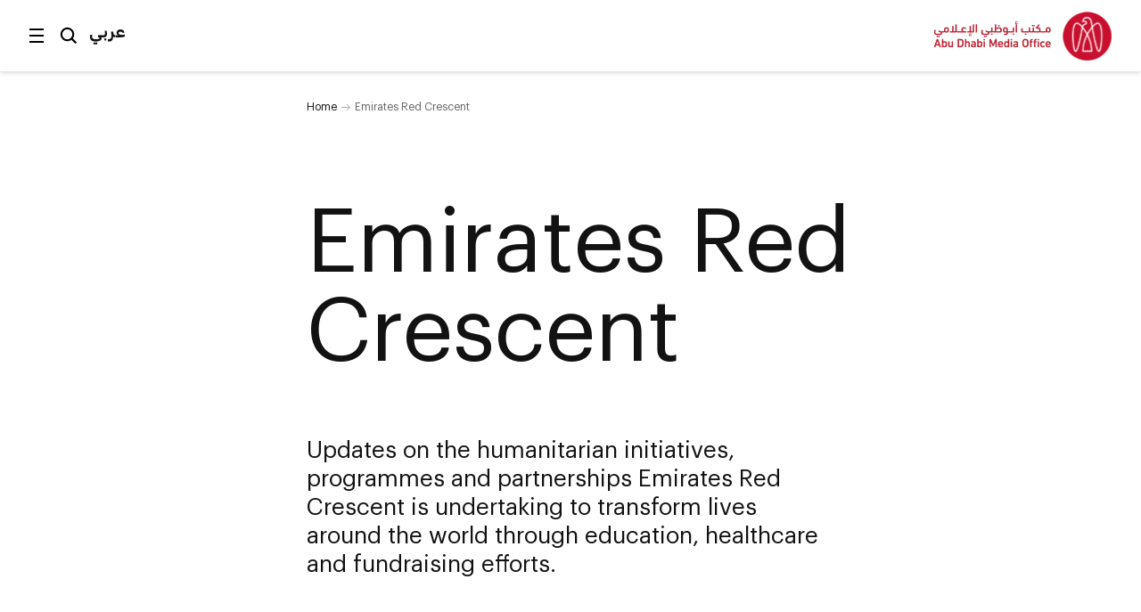

--- FILE ---
content_type: text/html;charset=utf-8
request_url: https://www.mediaoffice.abudhabi/en/topic/emirates-red-crescent/
body_size: 11953
content:



<!doctype html>
<html lang="en" class="no-js">
<head>
	<meta charset="utf-8">
	<meta http-equiv="X-UA-Compatible" content="IE=edge">
	<meta name="viewport" content="width=device-width, initial-scale=1.0, shrink-to-fit=no, viewport-fit=cover">
	
	

<link rel="alternate" type="application/rss+xml" title="Emirates Red Crescent RSS Feed" href="/en/im:f186d0fb-45ad-42ae-935f-c1737fb868ea/rss/" />
	
	<link rel="alternate" hreflang="ar" href="https://www.mediaoffice.abudhabi/ar/topic/emirates-red-crescent/" />
	<link rel="alternate" hreflang="en" href="https://www.mediaoffice.abudhabi/en/topic/emirates-red-crescent/" />
	<link rel="canonical" href="https://www.mediaoffice.abudhabi/en/topic/emirates-red-crescent/"/>
	<script>
		document.documentElement.classList.remove('no-js')
	</script>

	
	
		<!-- Google Tag Manager -->
		<script>
			dataLayer = [];
			
			dataLayer.push({ "pageId": "im:f186d0fb-45ad-42ae-935f-c1737fb868ea" });
			
		</script>
	
		<script>
			(function(w,d,s,l,i){w[l]=w[l]||[];w[l].push({'gtm.start':
			new Date().getTime(),event:'gtm.js'});var f=d.getElementsByTagName(s)[0],
			j=d.createElement(s),dl=l!='dataLayer'?'&l='+l:'';j.async=true;j.src=
			'https://www.googletagmanager.com/gtm.js?id='+i+dl;f.parentNode.insertBefore(j,f);
			})(window,document,'script','dataLayer','GTM-53K6J4Z');
		</script>
	
		<!-- End Google Tag Manager -->
	
	<title>Emirates Red Crescent</title>
	<meta name="description" content="Updates on the humanitarian initiatives, programmes and partnerships Emirates Red Crescent is undertaking to transform lives around the world through education, healthcare and fundraising efforts." />
	<link rel="shortcut icon" href="/static/img/favicon/favicon.baf5ddb1.ico">
	<link rel="apple-touch-icon-precomposed" href="/static/img/favicon/apple-touch-icon.3d7a75ad.png">
	<link rel="mask-icon" href="/static/img/favicon/safari-pinned-tab.7528bcc6.svg" color="#EF3F43">
	<meta name="application-name" content="Abu Dhabi Media Office">
	
	<meta property="og:type" content="website"/>
	<meta property="og:url" content="https://www.mediaoffice.abudhabi/en/topic/emirates-red-crescent/" />
	<meta property="og:title" content="Emirates Red Crescent" />
	<meta property="og:image" content="https://www.mediaoffice.abudhabi/assets/resized/img/Abu-Dhabi-Media-Office-0-0-0-0.webp?k=7bd1853e3f" />
	<meta property="og:description" content="Updates on the humanitarian initiatives, programmes and partnerships Emirates Red Crescent is undertaking to transform lives around the world through education, healthcare and fundraising efforts." />
	
	<meta name="twitter:card" content="summary" />
	<meta name="twitter:url" content="https://www.mediaoffice.abudhabi/en/topic/emirates-red-crescent/" />
	<meta name="twitter:title" content="Emirates Red Crescent" />
	<meta name="twitter:site" content="@admediaoffice"/>
	<meta name="twitter:image" content="https://www.mediaoffice.abudhabi/assets/resized/img/Abu-Dhabi-Media-Office-0-0-0-0.webp?k=7bd1853e3f" />
	<meta name="twitter:description" content="Updates on the humanitarian initiatives, programmes and partnerships Emirates Red Crescent is…" />	
	
	<link href="/static/css/main.min.2414889a.css" rel="stylesheet" media="all"/>
	<script src="/static/js/head.min.996e9416.js"></script>

	
</head>
<body class="article-screen ltr">


	<!-- Google Tag Manager (noscript) -->
	
	<noscript><iframe src="https://www.googletagmanager.com/ns.html?id=GTM-53K6J4Z"
	height="0" width="0" style="display:none;visibility:hidden"></iframe></noscript>
	
	<!-- End Google Tag Manager (noscript) -->


<input type="checkbox" id="main-nav-menustate" class="menustate js-menustate" hidden="">
<input type="checkbox" id="main-nav-searchstate" class="menustate js-searchstate" hidden="">

<header class="site-header">
	<nav class="width-limit">
		<div class="controls">
			<label class="menuburger js-menuburger" for="main-nav-menustate" aria-hidden="true">
				<span class="ingredient -bun -top">
					<span class="bar"></span>
				</span>
				<span class="ingredient -patty">
					<span class="bar"></span>
				</span>
				<span class="ingredient -bun -bottom">
					<span class="bar"></span>
				</span>
			</label>

			<label for="main-nav-searchstate" class="search">
				Search
				<svg class="icon" xmlns="http://www.w3.org/2000/svg" width="24" height="24" viewBox="0 0 24 24">
					<path fill="#000000" d="M5.43786982,15.0108143 C2.79385379,12.3701204 2.79385379,8.07241582 5.43786982,5.4317219 C6.76025959,4.11099367 8.4972323,3.45139211 10.234205,3.45139211 C11.9704142,3.45139211 13.7073869,4.11099367 15.0297767,5.4317219 C17.6730292,8.07241582 17.6730292,12.3693578 15.0297767,15.0108143 C12.3849971,17.6537958 8.08264936,17.6530333 5.43786982,15.0108143 L5.43786982,15.0108143 Z M23,21.0654229 L17.6524146,15.7001551 C20.3262073,12.0910288 20.0376026,6.96520023 16.7652224,3.69769419 C13.1637717,0.100006097 7.30234778,0.101531188 3.70166062,3.69769419 C0.0994464592,7.29538229 0.0994464592,13.148679 3.70166062,16.7456045 C5.5020042,18.5444486 7.8681046,19.4434893 10.2334415,19.4434893 C12.1597633,19.4434893 14.0799771,18.8372659 15.7008971,17.6446453 L21.038557,23 L23,21.0654229 Z"></path>
				</svg>
			</label>

			
					<a class="language js-language-toggle" data-no-swup data-language="ar" data-context-path="">عربي</a>
					<noscript><a class="language -nojs" href="/ar/topic/emirates-red-crescent/">عربي</a></noscript>
				

			<div id="headersharing" class="sharing js-header-share-links">
				
					
				
			</div>
		</div>

		<div class="articletitle" id="articletitle" aria-live="polite">
        	    
        </div>

	</nav>
</header>

<div class="brand-header">
	<div class="site-logo">
		<a href="/en/" class="logo">
			<img src="/static/img/adgmo-logotype.9bc57164.png" alt="Abu Dhabi Media Office" class="logotype" />
			<img src="/static/img/adgmo-logo.192dc46e.png" alt="Abu Dhabi Media Office Icon" class="icon" />
		</a>
	</div>
</div>

<div class="plain-nav -pageboundaries">
    <div class="brand-header">
        <div class="site-logo">
            <a href="/en/" class="logo">
                <img src="/static/img/adgmo-logotype.9bc57164.png" alt="Abu Dhabi Media Office" class="logotype" />
                <img src="/static/img/adgmo-logo.192dc46e.png" alt="Abu Dhabi Media Office Icon" class="icon" />
            </a>
        </div>
    </div>
</div>

<div class="site-nav nav-panel -pageboundaries">
	<ul class="items">
		
			
			
			
			<li>
				
						<a href="/en/">Home</a>
					
			</li>
		
			
			
			
			<li>
				
						<a href="/en/latest-news/">Latest News</a>
					
			</li>
		
			
			
			
			<li>
				
						<a href="/en/abudhabiinaweek/">Abu Dhabi in a Week</a>
					
			</li>
		
			
			
			
			<li>
				
						<a href="/en/this-is-abu-dhabi/">This is Abu Dhabi</a>
					
			</li>
		
			
			
			
			<li>
				
						<a href="/en/channel/year-of-family/">Year of Family</a>
					
			</li>
		
			
			
			
			<li>
				
						
						
							<h3 class="section -unlinked js-nav-section-toggle">
								<span class="label">Sections</span><span class="toggle"><svg xmlns="http://www.w3.org/2000/svg" width="14" height="10" viewBox="0 0 14 10"><polyline fill="none" stroke="currentColor" stroke-linecap="square" stroke-width="1.5" points="2 2.5 7 7.5 12 2.5"/></svg></span>
							</h3>
							<div class="subnav">
								<ul class="subitems">
									
										<li><a href="/en/arts-culture/">Arts &amp; Culture</a></li>
									
										<li><a href="/en/community/">Community</a></li>
									
										<li><a href="/en/crown-prince-news/">Crown Prince</a></li>
									
										<li><a href="/en/economy/">Economy</a></li>
									
										<li><a href="/en/education/">Education</a></li>
									
										<li><a href="/en/energy/">Energy</a></li>
									
										<li><a href="/en/environment/">Environment</a></li>
									
										<li><a href="/en/government-affairs/">Government Affairs</a></li>
									
										<li><a href="/en/health/">Health</a></li>
									
										<li><a href="/en/infrastructure/">Infrastructure</a></li>
									
										<li><a href="/en/security/">Security</a></li>
									
										<li><a href="/en/sport/">Sport</a></li>
									
										<li><a href="/en/technology/">Technology</a></li>
									
										<li><a href="/en/tourism/">Tourism</a></li>
									
										<li><a href="/en/transport/">Transport</a></li>
									
								</ul>
							</div>
						
					
			</li>
		
			
			
			
			<li>
				
						<a href="/en/channels/">Channels</a>
					
			</li>
		
			
			
			
			<li>
				
						<a href="/en/channel/admo-initiatives/">Initiatives</a>
					
			</li>
		
			
			
			
			<li>
				
						<a href="/en/abu-dhabi-media-office/">About ADMO</a>
					
			</li>
		
			
			
			
			<li>
				
						<a href="/en/contact-us/">Contact Us</a>
					
			</li>
		
	</ul>
	
	<div class="links">
		<p>Follow us</p>
		


<ul class="external-links -small -dark">
	<li class="link -x"><a class="target" data-no-swup href="https://twitter.com/admediaoffice">Twitter</a></li>
	<li class="link -f"><a class="target" data-no-swup href="https://www.facebook.com/ADmediaoffice/">Facebook</a></li>
	<li class="link -l"><a class="target" data-no-swup href="https://www.linkedin.com/company/admediaoffice">LinkedIn</a></li>
	<li class="link -i"><a class="target" data-no-swup href="https://www.instagram.com/admediaoffice/">Instagram</a></li>
	<li class="link -th"><a class="target" data-no-swup href="https://www.threads.net/@admediaoffice">Instagram</a></li>
</ul>
	</div>

	<div class="disclaimer"><p>Abu Dhabi Media Office - Copyright 2026</p></div>
</div>

<div class="search-panel nav-panel">
	
	<form method="get" action="/en/search/" class="search-form">
		<label for="search-text" class="_sr-only">Search</label>
		
		<input type="text" name="q" id="search-text" class="field" placeholder="Search our site" value="" />
		<input type="submit" class="button" value="Go" class="input-button" />
	</form>

	<div class="results">
		
			<p>Popular search terms</p>
			<div class="line-spacer -inside">
				<div class="wrap">
					<div class="border -thin"></div>
				</div>
			</div>
			<ul>
				
					<li><a href="/en/search/?q=Abu%20Dhabi">Abu Dhabi</a></li>
				
					<li><a href="/en/search/?q=Mohamed%20bin%20Zayed">Mohamed bin Zayed</a></li>
				
					<li><a href="/en/search/?q=Khaled%20bin%20Mohamed%20bin%20Zayed">Khaled bin Mohamed bin Zayed</a></li>
				
			</ul>
		
	</div>

	<div class="links">
		<p>Follow us</p>
		


<ul class="external-links -small -dark">
	<li class="link -x"><a class="target" data-no-swup href="https://twitter.com/admediaoffice">Twitter</a></li>
	<li class="link -f"><a class="target" data-no-swup href="https://www.facebook.com/ADmediaoffice/">Facebook</a></li>
	<li class="link -l"><a class="target" data-no-swup href="https://www.linkedin.com/company/admediaoffice">LinkedIn</a></li>
	<li class="link -i"><a class="target" data-no-swup href="https://www.instagram.com/admediaoffice/">Instagram</a></li>
	<li class="link -th"><a class="target" data-no-swup href="https://www.threads.net/@admediaoffice">Instagram</a></li>
</ul>
	</div>

	<div class="disclaimer"><p>Abu Dhabi Media Office - Copyright 2026</p></div>
</div>


		
	

<main class="site-body transition-fade" id="body" aria-live="polite" data-id="im:f186d0fb-45ad-42ae-935f-c1737fb868ea">
    

<div class="width-limit -site -pageboundaries ">
	<div class="breadcrumb-list -tightenbottom -inset">
		<ul class="breadcrumbs">
			<li class="crumb"><a href="/en/">Home</a></li>
			
			<li class="crumb">Emirates Red Crescent</li>
		</ul>
	</div>
</div>

<script type="application/ld+json">
	{ "@context": "https://schema.org", "@type": "BreadcrumbList", "itemListElement": [ { "@type": "ListItem", "position": 1, "name": "Emirates Red Crescent", "item": "https://www.mediaoffice.abudhabi/en/" }, { "@type": "ListItem", "position": 2, "name": "Emirates Red Crescent" } ] }
</script>


    <div class="width-limit -site -pageboundaries">
        <div class="page-header">
            <h1 class="title">Emirates Red Crescent</h1>
            
                <div class="introduction">
                    <h2>Updates on the humanitarian initiatives, programmes and partnerships Emirates Red Crescent is undertaking to transform lives around the world through education, healthcare and fundraising efforts.</h2>
                </div>
            
        </div>
        
        

        
        
        <div class="tile-grid -lazy js-tile-grid" data-infinite-scroll data-url="/en/topic/emirates-red-crescent/" data-increment="24" data-next-start="24">
            
                







<div class="griditem type2" data-title-length="63">
	<div class="aspect"></div>
	<div class="container">
    
		<div class="promo-tile js-tile -lightoverlay " data-type="2">
			
				
				<div class="media-element -image">
					<div class="image">
						<div class="aspect">
							<img data-src="/assets/resized/sm/upload/79/8z/v3/4f/web-0-640-0-360-crop-aspect-NORTH.webp?k=e552931711" data-srcset="/assets/resized/sm/upload/79/8z/v3/4f/web-0-640-0-360-crop-aspect-NORTH.webp?k=e552931711 640w, /assets/resized/sm/upload/79/8z/v3/4f/web-0-1200-0-675-crop-aspect-NORTH.webp?k=c4e551f337 1200w" width="640" height="360" alt="" class="-lazy lazyload" />
							<noscript>
								<img src="/assets/resized/sm/upload/79/8z/v3/4f/web-0-640-0-360-crop-aspect-NORTH.webp?k=e552931711" srcset="/assets/resized/sm/upload/79/8z/v3/4f/web-0-640-0-360-crop-aspect-NORTH.webp?k=e552931711 640w, /assets/resized/sm/upload/79/8z/v3/4f/web-0-1200-0-675-crop-aspect-NORTH.webp?k=c4e551f337 1200w" width="640" height="360" alt="" />
							</noscript>
						</div>
					</div>
					
				</div>
				<div class="overlay "></div>
			
			<a href="/en/tourism/hamdan-bin-zayed-visits-liwa-international-festival-liwa-2026/" class="tile-content js-tile-content">
				<div class="content">
					<p class="metadata">Tourism</p>
					<div class="body js-tile-body">
						
						<h3 class="title -long" data-category="Tourism">Hamdan bin Zayed visits Liwa International Festival (LIWA 2026)</h3>
						
					</div>
				</div>
				
			</a>
			
		</div>
	</div>
</div>
            
                







<div class="griditem type1" data-title-length="131">
	<div class="aspect"></div>
	<div class="container">
    
		<div class="promo-tile js-tile -lightoverlay -single" data-type="1">
			
				
				<div class="media-element -image">
					<div class="image">
						<div class="aspect">
							<img data-src="/assets/resized/sm/upload/lt/4a/77/mv/20251216_GC_AD%20Police_Liwa%20Festival-05-0-323-0-404-crop-aspect-NORTH.webp?k=06dcb7570c" data-srcset="/assets/resized/sm/upload/lt/4a/77/mv/20251216_GC_AD%20Police_Liwa%20Festival-05-0-323-0-404-crop-aspect-NORTH.webp?k=06dcb7570c 323w, /assets/resized/sm/upload/lt/4a/77/mv/20251216_GC_AD%20Police_Liwa%20Festival-05-0-646-0-808-crop-aspect-NORTH.webp?k=de40c00c86 646w" width="323" height="404" alt="" class="-lazy lazyload" />
							<noscript>
								<img src="/assets/resized/sm/upload/lt/4a/77/mv/20251216_GC_AD%20Police_Liwa%20Festival-05-0-323-0-404-crop-aspect-NORTH.webp?k=06dcb7570c" srcset="/assets/resized/sm/upload/lt/4a/77/mv/20251216_GC_AD%20Police_Liwa%20Festival-05-0-323-0-404-crop-aspect-NORTH.webp?k=06dcb7570c 323w, /assets/resized/sm/upload/lt/4a/77/mv/20251216_GC_AD%20Police_Liwa%20Festival-05-0-646-0-808-crop-aspect-NORTH.webp?k=de40c00c86 646w" width="323" height="404" alt="" />
							</noscript>
						</div>
					</div>
					
				</div>
				<div class="overlay -tall"></div>
			
			<a href="/en/security/organising-committee-of-liwa-international-festival-2026-launches-safety-initiative-to-prioritise-visitor-and-participant-wellbeing/" class="tile-content js-tile-content">
				<div class="content">
					<p class="metadata">Security</p>
					<div class="body js-tile-body">
						
						<h3 class="title -long" data-category="Security">Organising Committee of Liwa International Festival 2026 launches safety initiative to prioritise visitor and participant wellbeing</h3>
						
					</div>
				</div>
				
			</a>
			
		</div>
	</div>
</div>
            
                







<div class="griditem type1" data-title-length="100">
	<div class="aspect"></div>
	<div class="container">
    
		<div class="promo-tile js-tile -lightoverlay -single" data-type="1">
			
				
				<div class="media-element -image">
					<div class="image">
						<div class="aspect">
							<img data-src="/assets/resized/sm/upload/q8/6f/fn/9z/Artboard%201-100-0-323-0-404-crop-aspect-NORTH.webp?k=ee2b1915ff" data-srcset="/assets/resized/sm/upload/q8/6f/fn/9z/Artboard%201-100-0-323-0-404-crop-aspect-NORTH.webp?k=ee2b1915ff 323w, /assets/resized/sm/upload/q8/6f/fn/9z/Artboard%201-100-0-646-0-808-crop-aspect-NORTH.webp?k=d52e5ba48f 646w" width="323" height="404" alt="" class="-lazy lazyload" />
							<noscript>
								<img src="/assets/resized/sm/upload/q8/6f/fn/9z/Artboard%201-100-0-323-0-404-crop-aspect-NORTH.webp?k=ee2b1915ff" srcset="/assets/resized/sm/upload/q8/6f/fn/9z/Artboard%201-100-0-323-0-404-crop-aspect-NORTH.webp?k=ee2b1915ff 323w, /assets/resized/sm/upload/q8/6f/fn/9z/Artboard%201-100-0-646-0-808-crop-aspect-NORTH.webp?k=d52e5ba48f 646w" width="323" height="404" alt="" />
							</noscript>
						</div>
					</div>
					
				</div>
				<div class="overlay -tall"></div>
			
			<a href="/en/community/zayed-authority-for-people-of-determination-sets-guinness-world-record-for-longest-chain-of-lanyards/" class="tile-content js-tile-content">
				<div class="content">
					<p class="metadata">Community</p>
					<div class="body js-tile-body">
						
						<h3 class="title -long" data-category="Community">Zayed Authority for People of Determination sets Guinness World Record for longest chain of lanyards</h3>
						
					</div>
				</div>
				
			</a>
			
		</div>
	</div>
</div>
            
                







<div class="griditem type2" data-title-length="104">
	<div class="aspect"></div>
	<div class="container">
    
		<div class="promo-tile js-tile -lightoverlay " data-type="2">
			
				
				<div class="media-element -image">
					<div class="image">
						<div class="aspect">
							<img data-src="/assets/resized/sm/upload/qz/ef/f6/nh/20251216_HH%20YBH_Inaugurates%20Al%20Ghadeer%20Pavilion5-0-640-0-360-crop-aspect.webp?k=6a84dbc929" data-srcset="/assets/resized/sm/upload/qz/ef/f6/nh/20251216_HH%20YBH_Inaugurates%20Al%20Ghadeer%20Pavilion5-0-640-0-360-crop-aspect.webp?k=6a84dbc929 640w, /assets/resized/sm/upload/qz/ef/f6/nh/20251216_HH%20YBH_Inaugurates%20Al%20Ghadeer%20Pavilion5-0-1200-0-675-crop-aspect.webp?k=bfe8b1243f 1200w" width="640" height="360" alt="" class="-lazy lazyload" />
							<noscript>
								<img src="/assets/resized/sm/upload/qz/ef/f6/nh/20251216_HH%20YBH_Inaugurates%20Al%20Ghadeer%20Pavilion5-0-640-0-360-crop-aspect.webp?k=6a84dbc929" srcset="/assets/resized/sm/upload/qz/ef/f6/nh/20251216_HH%20YBH_Inaugurates%20Al%20Ghadeer%20Pavilion5-0-640-0-360-crop-aspect.webp?k=6a84dbc929 640w, /assets/resized/sm/upload/qz/ef/f6/nh/20251216_HH%20YBH_Inaugurates%20Al%20Ghadeer%20Pavilion5-0-1200-0-675-crop-aspect.webp?k=bfe8b1243f 1200w" width="640" height="360" alt="" />
							</noscript>
						</div>
					</div>
					
				</div>
				<div class="overlay "></div>
			
			<a href="/en/tourism/yas-bin-hamdan-bin-zayed-opens-al-ghadeer-emirati-crafts-project-pavilion-at-liwa-international-festival/" class="tile-content js-tile-content">
				<div class="content">
					<p class="metadata">Tourism</p>
					<div class="body js-tile-body">
						
						<h3 class="title -long" data-category="Tourism">Yas bin Hamdan bin Zayed opens Al Ghadeer Emirati Crafts Project Pavilion at Liwa International Festival</h3>
						
					</div>
				</div>
				
			</a>
			
		</div>
	</div>
</div>
            
                







<div class="griditem type2" data-title-length="80">
	<div class="aspect"></div>
	<div class="container">
    
		<div class="promo-tile js-tile -lightoverlay " data-type="2">
			
				
				<div class="media-element -image">
					<div class="image">
						<div class="aspect">
							<img data-src="/assets/resized/sm/upload/5d/4v/o8/ap/20251031_HH%20TBM_Raises%20UAE%20Flag%20at%20Wahat%20Al%20Karama12_2-0-640-0-360-crop-aspect-NORTH.webp?k=537a1de959" data-srcset="/assets/resized/sm/upload/5d/4v/o8/ap/20251031_HH%20TBM_Raises%20UAE%20Flag%20at%20Wahat%20Al%20Karama12_2-0-640-0-360-crop-aspect-NORTH.webp?k=537a1de959 640w, /assets/resized/sm/upload/5d/4v/o8/ap/20251031_HH%20TBM_Raises%20UAE%20Flag%20at%20Wahat%20Al%20Karama12_2-0-1200-0-675-crop-aspect-NORTH.webp?k=5393c9b8d3 1200w" width="640" height="360" alt="" class="-lazy lazyload" />
							<noscript>
								<img src="/assets/resized/sm/upload/5d/4v/o8/ap/20251031_HH%20TBM_Raises%20UAE%20Flag%20at%20Wahat%20Al%20Karama12_2-0-640-0-360-crop-aspect-NORTH.webp?k=537a1de959" srcset="/assets/resized/sm/upload/5d/4v/o8/ap/20251031_HH%20TBM_Raises%20UAE%20Flag%20at%20Wahat%20Al%20Karama12_2-0-640-0-360-crop-aspect-NORTH.webp?k=537a1de959 640w, /assets/resized/sm/upload/5d/4v/o8/ap/20251031_HH%20TBM_Raises%20UAE%20Flag%20at%20Wahat%20Al%20Karama12_2-0-1200-0-675-crop-aspect-NORTH.webp?k=5393c9b8d3 1200w" width="640" height="360" alt="" />
							</noscript>
						</div>
					</div>
					
				</div>
				<div class="overlay "></div>
			
			<a href="/en/government-affairs/theyab-bin-mohamed-bin-zayed-raises-uae-flag-at-wahat-al-karama-to-mark-flag-day/" class="tile-content js-tile-content">
				<div class="content">
					<p class="metadata">Government Affairs</p>
					<div class="body js-tile-body">
						
						<h3 class="title -long" data-category="Government Affairs">Theyab bin Mohamed bin Zayed raises UAE flag at Wahat Al Karama to mark Flag Day</h3>
						
					</div>
				</div>
				
			</a>
			
		</div>
	</div>
</div>
            
                







<div class="griditem type2" data-title-length="100">
	<div class="aspect"></div>
	<div class="container">
    
		<div class="promo-tile js-tile -lightoverlay " data-type="2" data-expandable="true">
			
				
				<div class="media-element -image">
					<div class="image">
						<div class="aspect">
							<img data-src="/assets/resized/sm/upload/2c/o9/4f/rg/branded_HH%20copy%2053-0-640-0-360-crop-aspect-NORTH.webp?k=5f6134aaff" data-srcset="/assets/resized/sm/upload/2c/o9/4f/rg/branded_HH%20copy%2053-0-640-0-360-crop-aspect-NORTH.webp?k=5f6134aaff 640w, /assets/resized/sm/upload/2c/o9/4f/rg/branded_HH%20copy%2053-0-1200-0-675-crop-aspect-NORTH.webp?k=a5ec84d108 1200w" width="640" height="360" alt="" class="-lazy lazyload" />
							<noscript>
								<img src="/assets/resized/sm/upload/2c/o9/4f/rg/branded_HH%20copy%2053-0-640-0-360-crop-aspect-NORTH.webp?k=5f6134aaff" srcset="/assets/resized/sm/upload/2c/o9/4f/rg/branded_HH%20copy%2053-0-640-0-360-crop-aspect-NORTH.webp?k=5f6134aaff 640w, /assets/resized/sm/upload/2c/o9/4f/rg/branded_HH%20copy%2053-0-1200-0-675-crop-aspect-NORTH.webp?k=a5ec84d108 1200w" width="640" height="360" alt="" />
							</noscript>
						</div>
					</div>
					
				</div>
				<div class="overlay "></div>
			
			<a href="/en/community/hamdan-bin-zayed-receives-citizens-at-al-dhannah-palace-and-honours-emirates-red-crescent-supporters/" class="tile-content js-tile-content">
				<div class="content">
					<p class="metadata">Community</p>
					<div class="body js-tile-body">
						
						<h3 class="title -long" data-category="Community">Hamdan bin Zayed receives citizens at Al Dhannah Palace and honours Emirates Red Crescent supporters</h3>
						
					</div>
				</div>
				
					<div class="cta">
						<div class="background">
							<div class="end -left"></div>
							<div class="center"></div>
							<div class="end -right"></div>
						</div>
						<div class="label">
							
									Read More
								
						</div>
					</div>
				
			</a>
			
		</div>
	</div>
</div>
            
                







<div class="griditem type2" data-title-length="93">
	<div class="aspect"></div>
	<div class="container">
    
		<div class="promo-tile js-tile -lightoverlay " data-type="2">
			
				
				<div class="media-element -image">
					<div class="image">
						<div class="aspect">
							<img data-src="/assets/resized/sm/upload/jy/2n/kb/bl/web-0-640-0-360-crop-aspect-NORTH.webp?k=3a8a87dec7" data-srcset="/assets/resized/sm/upload/jy/2n/kb/bl/web-0-640-0-360-crop-aspect-NORTH.webp?k=3a8a87dec7 640w, /assets/resized/sm/upload/jy/2n/kb/bl/web-0-1200-0-675-crop-aspect-NORTH.webp?k=4382a7f08b 1200w" width="640" height="360" alt="" class="-lazy lazyload" />
							<noscript>
								<img src="/assets/resized/sm/upload/jy/2n/kb/bl/web-0-640-0-360-crop-aspect-NORTH.webp?k=3a8a87dec7" srcset="/assets/resized/sm/upload/jy/2n/kb/bl/web-0-640-0-360-crop-aspect-NORTH.webp?k=3a8a87dec7 640w, /assets/resized/sm/upload/jy/2n/kb/bl/web-0-1200-0-675-crop-aspect-NORTH.webp?k=4382a7f08b 1200w" width="640" height="360" alt="" />
							</noscript>
						</div>
					</div>
					
				</div>
				<div class="overlay "></div>
			
			<a href="/en/community/hamdan-bin-zayed-visits-al-dhannah-in-al-dhafra-region-and-reviews-adnocs-strategic-projects/" class="tile-content js-tile-content">
				<div class="content">
					<p class="metadata">Community</p>
					<div class="body js-tile-body">
						
						<h3 class="title -long" data-category="Community">Hamdan bin Zayed visits Al Dhannah in Al Dhafra Region and reviews ADNOC’s strategic projects</h3>
						
					</div>
				</div>
				
			</a>
			
		</div>
	</div>
</div>
            
                







<div class="griditem type2" data-title-length="102">
	<div class="aspect"></div>
	<div class="container">
    
		<div class="promo-tile js-tile -lightoverlay " data-type="2">
			
				
				<div class="media-element -image">
					<div class="image">
						<div class="aspect">
							<img data-src="/assets/resized/sm/upload/hj/31/ad/dn/20250723_HH%20TBM%20chairs%20IHPC%202nd%20meeting2-0-640-0-360-crop-aspect-NORTH.webp?k=5291802335" data-srcset="/assets/resized/sm/upload/hj/31/ad/dn/20250723_HH%20TBM%20chairs%20IHPC%202nd%20meeting2-0-640-0-360-crop-aspect-NORTH.webp?k=5291802335 640w, /assets/resized/sm/upload/hj/31/ad/dn/20250723_HH%20TBM%20chairs%20IHPC%202nd%20meeting2-0-1200-0-675-crop-aspect-NORTH.webp?k=81509fe64b 1200w" width="640" height="360" alt="" class="-lazy lazyload" />
							<noscript>
								<img src="/assets/resized/sm/upload/hj/31/ad/dn/20250723_HH%20TBM%20chairs%20IHPC%202nd%20meeting2-0-640-0-360-crop-aspect-NORTH.webp?k=5291802335" srcset="/assets/resized/sm/upload/hj/31/ad/dn/20250723_HH%20TBM%20chairs%20IHPC%202nd%20meeting2-0-640-0-360-crop-aspect-NORTH.webp?k=5291802335 640w, /assets/resized/sm/upload/hj/31/ad/dn/20250723_HH%20TBM%20chairs%20IHPC%202nd%20meeting2-0-1200-0-675-crop-aspect-NORTH.webp?k=81509fe64b 1200w" width="640" height="360" alt="" />
							</noscript>
						</div>
					</div>
					
				</div>
				<div class="overlay "></div>
			
			<a href="/en/community/theyab-bin-mohamed-bin-zayed-chairs-2nd-meeting-of-international-humanitarian-and-philanthropy-council/" class="tile-content js-tile-content">
				<div class="content">
					<p class="metadata">Community</p>
					<div class="body js-tile-body">
						
						<h3 class="title -long" data-category="Community">Theyab bin Mohamed bin Zayed chairs 2nd meeting of International Humanitarian and Philanthropy Council</h3>
						
					</div>
				</div>
				
			</a>
			
		</div>
	</div>
</div>
            
                







<div class="griditem type1" data-title-length="116">
	<div class="aspect"></div>
	<div class="container">
    
		<div class="promo-tile js-tile -lightoverlay -single" data-type="1">
			
				
				<div class="media-element -image">
					<div class="image">
						<div class="aspect">
							<img data-src="/assets/resized/sm/upload/ka/zs/sg/tp/20250710_NLA_ADYC_Institutional%20Youth%20Councils%20Forum_web-0-323-0-404-crop-aspect-NORTH.webp?k=1e0693eca1" data-srcset="/assets/resized/sm/upload/ka/zs/sg/tp/20250710_NLA_ADYC_Institutional%20Youth%20Councils%20Forum_web-0-323-0-404-crop-aspect-NORTH.webp?k=1e0693eca1 323w, /assets/resized/sm/upload/ka/zs/sg/tp/20250710_NLA_ADYC_Institutional%20Youth%20Councils%20Forum_web-0-646-0-808-crop-aspect-NORTH.webp?k=c025b2edb5 646w" width="323" height="404" alt="" class="-lazy lazyload" />
							<noscript>
								<img src="/assets/resized/sm/upload/ka/zs/sg/tp/20250710_NLA_ADYC_Institutional%20Youth%20Councils%20Forum_web-0-323-0-404-crop-aspect-NORTH.webp?k=1e0693eca1" srcset="/assets/resized/sm/upload/ka/zs/sg/tp/20250710_NLA_ADYC_Institutional%20Youth%20Councils%20Forum_web-0-323-0-404-crop-aspect-NORTH.webp?k=1e0693eca1 323w, /assets/resized/sm/upload/ka/zs/sg/tp/20250710_NLA_ADYC_Institutional%20Youth%20Councils%20Forum_web-0-646-0-808-crop-aspect-NORTH.webp?k=c025b2edb5 646w" width="323" height="404" alt="" />
							</noscript>
						</div>
					</div>
					
				</div>
				<div class="overlay -tall"></div>
			
			<a href="/en/community/abu-dhabi-youth-council-and-national-library-and-archives-youth-council-organise-institutional-youth-councils-forum/" class="tile-content js-tile-content">
				<div class="content">
					<p class="metadata">Community</p>
					<div class="body js-tile-body">
						
						<h3 class="title -long" data-category="Community">Abu Dhabi Youth Council and National Library and Archives’ Youth Council organise Institutional Youth Councils Forum</h3>
						
					</div>
				</div>
				
			</a>
			
		</div>
	</div>
</div>
            
                







<div class="griditem type1" data-title-length="100">
	<div class="aspect"></div>
	<div class="container">
    
		<div class="promo-tile js-tile -darkoverlay -single" data-type="1">
			
				
				<div class="media-element -image">
					<div class="image">
						<div class="aspect">
							<img data-src="/assets/resized/sm/upload/sy/3p/us/3z/web-0-323-0-404-crop-aspect-NORTH.webp?k=51d3ba8dbe" data-srcset="/assets/resized/sm/upload/sy/3p/us/3z/web-0-323-0-404-crop-aspect-NORTH.webp?k=51d3ba8dbe 323w, /assets/resized/sm/upload/sy/3p/us/3z/web-0-646-0-808-crop-aspect-NORTH.webp?k=f3e70c2f56 646w" width="323" height="404" alt="" class="-lazy lazyload" />
							<noscript>
								<img src="/assets/resized/sm/upload/sy/3p/us/3z/web-0-323-0-404-crop-aspect-NORTH.webp?k=51d3ba8dbe" srcset="/assets/resized/sm/upload/sy/3p/us/3z/web-0-323-0-404-crop-aspect-NORTH.webp?k=51d3ba8dbe 323w, /assets/resized/sm/upload/sy/3p/us/3z/web-0-646-0-808-crop-aspect-NORTH.webp?k=f3e70c2f56 646w" width="323" height="404" alt="" />
							</noscript>
						</div>
					</div>
					
				</div>
				<div class="overlay -tall"></div>
			
			<a href="/en/education/abu-dhabi-department-of-education-and-knowledge-celebrates-1st-graduating-class-from-charter-schools/" class="tile-content js-tile-content">
				<div class="content">
					<p class="metadata">Education</p>
					<div class="body js-tile-body">
						
						<h3 class="title -long" data-category="Education">Abu Dhabi Department of Education and Knowledge celebrates 1st graduating class from charter schools</h3>
						
					</div>
				</div>
				
			</a>
			
		</div>
	</div>
</div>
            
                







<div class="griditem type1" data-title-length="124">
	<div class="aspect"></div>
	<div class="container">
    
		<div class="promo-tile js-tile -lightoverlay -single" data-type="1">
			
				
				<div class="media-element -image">
					<div class="image">
						<div class="aspect">
							<img data-src="/assets/resized/sm/upload/xa/5e/ew/5c/webb-0-323-0-404-crop-aspect-NORTH.webp?k=18e650d81d" data-srcset="/assets/resized/sm/upload/xa/5e/ew/5c/webb-0-323-0-404-crop-aspect-NORTH.webp?k=18e650d81d 323w, /assets/resized/sm/upload/xa/5e/ew/5c/webb-0-646-0-808-crop-aspect-NORTH.webp?k=db0a14f9a1 646w" width="323" height="404" alt="" class="-lazy lazyload" />
							<noscript>
								<img src="/assets/resized/sm/upload/xa/5e/ew/5c/webb-0-323-0-404-crop-aspect-NORTH.webp?k=18e650d81d" srcset="/assets/resized/sm/upload/xa/5e/ew/5c/webb-0-323-0-404-crop-aspect-NORTH.webp?k=18e650d81d 323w, /assets/resized/sm/upload/xa/5e/ew/5c/webb-0-646-0-808-crop-aspect-NORTH.webp?k=db0a14f9a1 646w" width="323" height="404" alt="" />
							</noscript>
						</div>
					</div>
					
				</div>
				<div class="overlay -tall"></div>
			
			<a href="/en/sport/lammah-al-bahr-gathering-by-the-sea-festival-showcases-events-role-in-driving-engagement-and-strengthening-community-ties/" class="tile-content js-tile-content">
				<div class="content">
					<p class="metadata">Sport</p>
					<div class="body js-tile-body">
						
						<h3 class="title -long" data-category="Sport">Lammah Al Bahr (Gathering by the Sea) festival showcases events’ role in driving engagement and strengthening community ties</h3>
						
					</div>
				</div>
				
			</a>
			
		</div>
	</div>
</div>
            
                







<div class="griditem type2" data-title-length="59">
	<div class="aspect"></div>
	<div class="container">
    
		<div class="promo-tile js-tile -lightoverlay " data-type="2" data-expandable="true">
			
				
				<div class="media-element -image">
					<div class="image">
						<div class="aspect">
							<img data-src="/assets/resized/sm/upload/kh/5q/iw/bm/Clean_20250612_HH%20HBZ_Chairs%20ERC%20Board%20Meeting8-0-640-0-360-crop-aspect-NORTH.webp?k=9483a852c8" data-srcset="/assets/resized/sm/upload/kh/5q/iw/bm/Clean_20250612_HH%20HBZ_Chairs%20ERC%20Board%20Meeting8-0-640-0-360-crop-aspect-NORTH.webp?k=9483a852c8 640w, /assets/resized/sm/upload/kh/5q/iw/bm/Clean_20250612_HH%20HBZ_Chairs%20ERC%20Board%20Meeting8-0-1200-0-675-crop-aspect-NORTH.webp?k=4c4e559b68 1200w" width="640" height="360" alt="" class="-lazy lazyload" />
							<noscript>
								<img src="/assets/resized/sm/upload/kh/5q/iw/bm/Clean_20250612_HH%20HBZ_Chairs%20ERC%20Board%20Meeting8-0-640-0-360-crop-aspect-NORTH.webp?k=9483a852c8" srcset="/assets/resized/sm/upload/kh/5q/iw/bm/Clean_20250612_HH%20HBZ_Chairs%20ERC%20Board%20Meeting8-0-640-0-360-crop-aspect-NORTH.webp?k=9483a852c8 640w, /assets/resized/sm/upload/kh/5q/iw/bm/Clean_20250612_HH%20HBZ_Chairs%20ERC%20Board%20Meeting8-0-1200-0-675-crop-aspect-NORTH.webp?k=4c4e559b68 1200w" width="640" height="360" alt="" />
							</noscript>
						</div>
					</div>
					
				</div>
				<div class="overlay "></div>
			
			<a href="/en/health/hamdan-bin-zayed-chairs-emirates-red-crescent-board-meeting-june-2025/" class="tile-content js-tile-content">
				<div class="content">
					<p class="metadata">Health</p>
					<div class="body js-tile-body">
						
						<h3 class="title -long" data-category="Health">Hamdan bin Zayed chairs Emirates Red Crescent board meeting</h3>
						
					</div>
				</div>
				
					<div class="cta">
						<div class="background">
							<div class="end -left"></div>
							<div class="center"></div>
							<div class="end -right"></div>
						</div>
						<div class="label">
							
									Read More
								
						</div>
					</div>
				
			</a>
			
		</div>
	</div>
</div>
            
                







<div class="griditem type1" data-title-length="82">
	<div class="aspect"></div>
	<div class="container">
    
		<div class="promo-tile js-tile -lightoverlay -single" data-type="1">
			
				
				<div class="media-element -image">
					<div class="image">
						<div class="aspect">
							<img data-src="/assets/resized/sm/upload/1q/qw/xy/de/web-0-323-0-404-crop-aspect-NORTH.webp?k=47a3d3975b" data-srcset="/assets/resized/sm/upload/1q/qw/xy/de/web-0-323-0-404-crop-aspect-NORTH.webp?k=47a3d3975b 323w, /assets/resized/sm/upload/1q/qw/xy/de/web-0-646-0-808-crop-aspect-NORTH.webp?k=dc53ba5c30 540w" width="323" height="404" alt="" class="-lazy lazyload" />
							<noscript>
								<img src="/assets/resized/sm/upload/1q/qw/xy/de/web-0-323-0-404-crop-aspect-NORTH.webp?k=47a3d3975b" srcset="/assets/resized/sm/upload/1q/qw/xy/de/web-0-323-0-404-crop-aspect-NORTH.webp?k=47a3d3975b 323w, /assets/resized/sm/upload/1q/qw/xy/de/web-0-646-0-808-crop-aspect-NORTH.webp?k=dc53ba5c30 540w" width="323" height="404" alt="" />
							</noscript>
						</div>
					</div>
					
				</div>
				<div class="overlay -tall"></div>
			
			<a href="/en/community/sheikha-fatima-bint-mubarak-contributes-aed172m-to-support-life-endowment-campaign/" class="tile-content js-tile-content">
				<div class="content">
					<p class="metadata">Community</p>
					<div class="body js-tile-body">
						
						<h3 class="title -short" data-category="Community">Sheikha Fatima bint Mubarak contributes AED172m to support Life Endowment campaign</h3>
						
					</div>
				</div>
				
			</a>
			
		</div>
	</div>
</div>
            
                







<div class="griditem type1" data-title-length="52">
	<div class="aspect"></div>
	<div class="container">
    
		<div class="promo-tile js-tile -lightoverlay -single" data-type="1">
			
				
				<div class="media-element -image">
					<div class="image">
						<div class="aspect">
							<img data-src="/assets/resized/sm/upload/6f/q3/5h/ec/20250522_PureHealth_AED%2050m%20for%20Life%20Endowment_web-0-323-0-404-crop-aspect-NORTH.webp?k=a0254c0800" data-srcset="/assets/resized/sm/upload/6f/q3/5h/ec/20250522_PureHealth_AED%2050m%20for%20Life%20Endowment_web-0-323-0-404-crop-aspect-NORTH.webp?k=a0254c0800 323w, /assets/resized/sm/upload/6f/q3/5h/ec/20250522_PureHealth_AED%2050m%20for%20Life%20Endowment_web-0-646-0-808-crop-aspect-NORTH.webp?k=f6fe069d7a 646w" width="323" height="404" alt="" class="-lazy lazyload" />
							<noscript>
								<img src="/assets/resized/sm/upload/6f/q3/5h/ec/20250522_PureHealth_AED%2050m%20for%20Life%20Endowment_web-0-323-0-404-crop-aspect-NORTH.webp?k=a0254c0800" srcset="/assets/resized/sm/upload/6f/q3/5h/ec/20250522_PureHealth_AED%2050m%20for%20Life%20Endowment_web-0-323-0-404-crop-aspect-NORTH.webp?k=a0254c0800 323w, /assets/resized/sm/upload/6f/q3/5h/ec/20250522_PureHealth_AED%2050m%20for%20Life%20Endowment_web-0-646-0-808-crop-aspect-NORTH.webp?k=f6fe069d7a 646w" width="323" height="404" alt="" />
							</noscript>
						</div>
					</div>
					
				</div>
				<div class="overlay -regular"></div>
			
			<a href="/en/health/purehealth-donates-aed50m-to-life-endowment-campaign/" class="tile-content js-tile-content">
				<div class="content">
					<p class="metadata">Health</p>
					<div class="body js-tile-body">
						
						<h3 class="title -short" data-category="Health">PureHealth donates AED50m to Life Endowment campaign</h3>
						
					</div>
				</div>
				
			</a>
			
		</div>
	</div>
</div>
            
                







<div class="griditem type1" data-title-length="88">
	<div class="aspect"></div>
	<div class="container">
    
		<div class="promo-tile js-tile -lightoverlay -single" data-type="1">
			
				
				<div class="media-element -image">
					<div class="image">
						<div class="aspect">
							<img data-src="/assets/resized/sm/upload/h5/ow/m7/78/20250517_Awqaf_Launches%20Waqf%20Al-Hayat%20Campaign_web-0-323-0-404-crop-aspect-NORTH.webp?k=1a6845b8a7" data-srcset="/assets/resized/sm/upload/h5/ow/m7/78/20250517_Awqaf_Launches%20Waqf%20Al-Hayat%20Campaign_web-0-323-0-404-crop-aspect-NORTH.webp?k=1a6845b8a7 323w, /assets/resized/sm/upload/h5/ow/m7/78/20250517_Awqaf_Launches%20Waqf%20Al-Hayat%20Campaign_web-0-646-0-808-crop-aspect-NORTH.webp?k=7ecc41313f 646w" width="323" height="404" alt="" class="-lazy lazyload" />
							<noscript>
								<img src="/assets/resized/sm/upload/h5/ow/m7/78/20250517_Awqaf_Launches%20Waqf%20Al-Hayat%20Campaign_web-0-323-0-404-crop-aspect-NORTH.webp?k=1a6845b8a7" srcset="/assets/resized/sm/upload/h5/ow/m7/78/20250517_Awqaf_Launches%20Waqf%20Al-Hayat%20Campaign_web-0-323-0-404-crop-aspect-NORTH.webp?k=1a6845b8a7 323w, /assets/resized/sm/upload/h5/ow/m7/78/20250517_Awqaf_Launches%20Waqf%20Al-Hayat%20Campaign_web-0-646-0-808-crop-aspect-NORTH.webp?k=7ecc41313f 646w" width="323" height="404" alt="" />
							</noscript>
						</div>
					</div>
					
				</div>
				<div class="overlay -tall"></div>
			
			<a href="/en/community/awqaf-abu-dhabi-launches-life-endowment-campaign-to-support-people-with-chronic-diseases/" class="tile-content js-tile-content">
				<div class="content">
					<p class="metadata">Community</p>
					<div class="body js-tile-body">
						
						<h3 class="title -short" data-category="Community">Awqaf Abu Dhabi launches Life Endowment campaign to support people with chronic diseases</h3>
						
					</div>
				</div>
				
			</a>
			
		</div>
	</div>
</div>
            
                







<div class="griditem type1" data-title-length="111">
	<div class="aspect"></div>
	<div class="container">
    
		<div class="promo-tile js-tile -lightoverlay -single" data-type="1">
			
				
				<div class="media-element -image">
					<div class="image">
						<div class="aspect">
							<img data-src="/assets/resized/sm/upload/nn/9w/1n/cl/20250414_DCD_Records%20Over%201.7%20Million%20Volunteer%20Hours_web-0-323-0-404-crop-aspect-NORTH.webp?k=20af8d4c8a" data-srcset="/assets/resized/sm/upload/nn/9w/1n/cl/20250414_DCD_Records%20Over%201.7%20Million%20Volunteer%20Hours_web-0-323-0-404-crop-aspect-NORTH.webp?k=20af8d4c8a 323w, /assets/resized/sm/upload/nn/9w/1n/cl/20250414_DCD_Records%20Over%201.7%20Million%20Volunteer%20Hours_web-0-646-0-808-crop-aspect-NORTH.webp?k=dda76b10d2 646w" width="323" height="404" alt="" class="-lazy lazyload" />
							<noscript>
								<img src="/assets/resized/sm/upload/nn/9w/1n/cl/20250414_DCD_Records%20Over%201.7%20Million%20Volunteer%20Hours_web-0-323-0-404-crop-aspect-NORTH.webp?k=20af8d4c8a" srcset="/assets/resized/sm/upload/nn/9w/1n/cl/20250414_DCD_Records%20Over%201.7%20Million%20Volunteer%20Hours_web-0-323-0-404-crop-aspect-NORTH.webp?k=20af8d4c8a 323w, /assets/resized/sm/upload/nn/9w/1n/cl/20250414_DCD_Records%20Over%201.7%20Million%20Volunteer%20Hours_web-0-646-0-808-crop-aspect-NORTH.webp?k=dda76b10d2 646w" width="323" height="404" alt="" />
							</noscript>
						</div>
					</div>
					
				</div>
				<div class="overlay -tall"></div>
			
			<a href="/en/community/department-of-community-development-abu-dhabi-records-1m-volunteer-hours-in-2024-a-95-percent-increase-from-2023/" class="tile-content js-tile-content">
				<div class="content">
					<p class="metadata">Community</p>
					<div class="body js-tile-body">
						
						<h3 class="title -long" data-category="Community">Department of Community Development - Abu Dhabi records 1.7m+ volunteer hours in 2024, a 95% increase from 2023</h3>
						
					</div>
				</div>
				
			</a>
			
		</div>
	</div>
</div>
            
                







<div class="griditem type1" data-title-length="78">
	<div class="aspect"></div>
	<div class="container">
    
		<div class="promo-tile js-tile -lightoverlay -single" data-type="1">
			
				
				<div class="media-element -image">
					<div class="image">
						<div class="aspect">
							<img data-src="/assets/resized/sm/upload/fn/ug/9m/9f/20250410_ADIN_SZGM_Over%201.7%20Million%20Visitors%20During%20Ramadan%20and%20Eid_web-0-323-0-404-crop-aspect-NORTH.webp?k=bea52e1e70" data-srcset="/assets/resized/sm/upload/fn/ug/9m/9f/20250410_ADIN_SZGM_Over%201.7%20Million%20Visitors%20During%20Ramadan%20and%20Eid_web-0-323-0-404-crop-aspect-NORTH.webp?k=bea52e1e70 323w, /assets/resized/sm/upload/fn/ug/9m/9f/20250410_ADIN_SZGM_Over%201.7%20Million%20Visitors%20During%20Ramadan%20and%20Eid_web-0-646-0-808-crop-aspect-NORTH.webp?k=48bc3cfb4a 646w" width="323" height="404" alt="" class="-lazy lazyload" />
							<noscript>
								<img src="/assets/resized/sm/upload/fn/ug/9m/9f/20250410_ADIN_SZGM_Over%201.7%20Million%20Visitors%20During%20Ramadan%20and%20Eid_web-0-323-0-404-crop-aspect-NORTH.webp?k=bea52e1e70" srcset="/assets/resized/sm/upload/fn/ug/9m/9f/20250410_ADIN_SZGM_Over%201.7%20Million%20Visitors%20During%20Ramadan%20and%20Eid_web-0-323-0-404-crop-aspect-NORTH.webp?k=bea52e1e70 323w, /assets/resized/sm/upload/fn/ug/9m/9f/20250410_ADIN_SZGM_Over%201.7%20Million%20Visitors%20During%20Ramadan%20and%20Eid_web-0-646-0-808-crop-aspect-NORTH.webp?k=48bc3cfb4a 646w" width="323" height="404" alt="" />
							</noscript>
						</div>
					</div>
					
				</div>
				<div class="overlay -regular"></div>
			
			<a href="/en/arts-culture/sheikh-zayed-grand-mosque-key-destination-during-ramadan-and-eid-al-fitr-2025/" class="tile-content js-tile-content">
				<div class="content">
					<p class="metadata">Arts & Culture</p>
					<div class="body js-tile-body">
						
						<h3 class="title -short" data-category="Arts &amp; Culture">Sheikh Zayed Grand Mosque: Key destination during Ramadan and Eid Al Fitr 2025</h3>
						
					</div>
				</div>
				
			</a>
			
		</div>
	</div>
</div>
            
                







<div class="griditem type1" data-title-length="64">
	<div class="aspect"></div>
	<div class="container">
    
		<div class="promo-tile js-tile -lightoverlay -single" data-type="1">
			
				
				<div class="media-element -image">
					<div class="image">
						<div class="aspect">
							<img data-src="/assets/resized/sm/upload/p0/np/9o/bg/web-0-323-0-404-crop-aspect-NORTH.webp?k=2bcd06a74d" data-srcset="/assets/resized/sm/upload/p0/np/9o/bg/web-0-323-0-404-crop-aspect-NORTH.webp?k=2bcd06a74d 323w, /assets/resized/sm/upload/p0/np/9o/bg/web-0-646-0-808-crop-aspect-NORTH.webp?k=edcb68d0a4 646w" width="323" height="404" alt="" class="-lazy lazyload" />
							<noscript>
								<img src="/assets/resized/sm/upload/p0/np/9o/bg/web-0-323-0-404-crop-aspect-NORTH.webp?k=2bcd06a74d" srcset="/assets/resized/sm/upload/p0/np/9o/bg/web-0-323-0-404-crop-aspect-NORTH.webp?k=2bcd06a74d 323w, /assets/resized/sm/upload/p0/np/9o/bg/web-0-646-0-808-crop-aspect-NORTH.webp?k=edcb68d0a4 646w" width="323" height="404" alt="" />
							</noscript>
						</div>
					</div>
					
				</div>
				<div class="overlay -regular"></div>
			
			<a href="/en/arts-culture/sheikh-zayed-grand-mosque-to-welcome-2m-visitors-during-ramadan/" class="tile-content js-tile-content">
				<div class="content">
					<p class="metadata">Arts & Culture</p>
					<div class="body js-tile-body">
						
						<h3 class="title -short" data-category="Arts &amp; Culture">Sheikh Zayed Grand Mosque to welcome 2m+ visitors during Ramadan</h3>
						
					</div>
				</div>
				
			</a>
			
		</div>
	</div>
</div>
            
                







<div class="griditem type2" data-title-length="91">
	<div class="aspect"></div>
	<div class="container">
    
		<div class="promo-tile js-tile -lightoverlay " data-type="2">
			
				
				<div class="media-element -image">
					<div class="image">
						<div class="aspect">
							<img data-src="/assets/resized/sm/upload/7w/4h/wg/r0/clean%20Images26-0-640-0-360-crop-aspect-NORTH.webp?k=fbc2f7761d" data-srcset="/assets/resized/sm/upload/7w/4h/wg/r0/clean%20Images26-0-640-0-360-crop-aspect-NORTH.webp?k=fbc2f7761d 640w, /assets/resized/sm/upload/7w/4h/wg/r0/clean%20Images26-0-1200-0-675-crop-aspect-NORTH.webp?k=801655b752 1200w" width="640" height="360" alt="" class="-lazy lazyload" />
							<noscript>
								<img src="/assets/resized/sm/upload/7w/4h/wg/r0/clean%20Images26-0-640-0-360-crop-aspect-NORTH.webp?k=fbc2f7761d" srcset="/assets/resized/sm/upload/7w/4h/wg/r0/clean%20Images26-0-640-0-360-crop-aspect-NORTH.webp?k=fbc2f7761d 640w, /assets/resized/sm/upload/7w/4h/wg/r0/clean%20Images26-0-1200-0-675-crop-aspect-NORTH.webp?k=801655b752 1200w" width="640" height="360" alt="" />
							</noscript>
						</div>
					</div>
					
				</div>
				<div class="overlay "></div>
			
			<a href="/en/crown-prince-news/khaled-bin-mohamed-bin-zayed-honours-winners-of-the-emirates-international-holy-quran-award/" class="tile-content js-tile-content">
				<div class="content">
					<p class="metadata">Crown Prince News</p>
					<div class="body js-tile-body">
						
						<h3 class="title -long" data-category="Crown Prince News">Khaled bin Mohamed bin Zayed honours winners of the Emirates International Holy Quran Award</h3>
						
					</div>
				</div>
				
			</a>
			
		</div>
	</div>
</div>
            
                







<div class="griditem type2" data-title-length="93">
	<div class="aspect"></div>
	<div class="container">
    
		<div class="promo-tile js-tile -lightoverlay " data-type="2">
			
				
				<div class="media-element -image">
					<div class="image">
						<div class="aspect">
							<img data-src="/assets/resized/sm/upload/yp/dz/00/ws/branded_HH%20copy%2033-0-640-0-360-crop-aspect-NORTH.webp?k=e155f5a163" data-srcset="/assets/resized/sm/upload/yp/dz/00/ws/branded_HH%20copy%2033-0-640-0-360-crop-aspect-NORTH.webp?k=e155f5a163 640w, /assets/resized/sm/upload/yp/dz/00/ws/branded_HH%20copy%2033-0-1200-0-675-crop-aspect-NORTH.webp?k=a99500ef6c 1200w" width="640" height="360" alt="" class="-lazy lazyload" />
							<noscript>
								<img src="/assets/resized/sm/upload/yp/dz/00/ws/branded_HH%20copy%2033-0-640-0-360-crop-aspect-NORTH.webp?k=e155f5a163" srcset="/assets/resized/sm/upload/yp/dz/00/ws/branded_HH%20copy%2033-0-640-0-360-crop-aspect-NORTH.webp?k=e155f5a163 640w, /assets/resized/sm/upload/yp/dz/00/ws/branded_HH%20copy%2033-0-1200-0-675-crop-aspect-NORTH.webp?k=a99500ef6c 1200w" width="640" height="360" alt="" />
							</noscript>
						</div>
					</div>
					
				</div>
				<div class="overlay "></div>
			
			<a href="/en/community/theyab-bin-mohamed-bin-zayed-joins-government-employees-for-ramadan-iftar-at-barzat-abu-dhabi/" class="tile-content js-tile-content">
				<div class="content">
					<p class="metadata">Community</p>
					<div class="body js-tile-body">
						
						<h3 class="title -long" data-category="Community">Theyab bin Mohamed bin Zayed joins government employees for Ramadan iftar at Barzat Abu Dhabi</h3>
						
					</div>
				</div>
				
			</a>
			
		</div>
	</div>
</div>
            
                







<div class="griditem type1" data-title-length="90">
	<div class="aspect"></div>
	<div class="container">
    
		<div class="promo-tile js-tile -lightoverlay -single" data-type="1">
			
				
				<div class="media-element -image">
					<div class="image">
						<div class="aspect">
							<img data-src="/assets/resized/sm/upload/e0/bt/if/43/20250103_ADSC_Zayed%20Charity%20Run%20Egypt%20-%20Wrap%20up_Web-0-323-0-404-crop-aspect-NORTH.webp?k=e11a75aa50" data-srcset="/assets/resized/sm/upload/e0/bt/if/43/20250103_ADSC_Zayed%20Charity%20Run%20Egypt%20-%20Wrap%20up_Web-0-323-0-404-crop-aspect-NORTH.webp?k=e11a75aa50 323w, /assets/resized/sm/upload/e0/bt/if/43/20250103_ADSC_Zayed%20Charity%20Run%20Egypt%20-%20Wrap%20up_Web-0-646-0-808-crop-aspect-NORTH.webp?k=e97abd6381 646w" width="323" height="404" alt="" class="-lazy lazyload" />
							<noscript>
								<img src="/assets/resized/sm/upload/e0/bt/if/43/20250103_ADSC_Zayed%20Charity%20Run%20Egypt%20-%20Wrap%20up_Web-0-323-0-404-crop-aspect-NORTH.webp?k=e11a75aa50" srcset="/assets/resized/sm/upload/e0/bt/if/43/20250103_ADSC_Zayed%20Charity%20Run%20Egypt%20-%20Wrap%20up_Web-0-323-0-404-crop-aspect-NORTH.webp?k=e11a75aa50 323w, /assets/resized/sm/upload/e0/bt/if/43/20250103_ADSC_Zayed%20Charity%20Run%20Egypt%20-%20Wrap%20up_Web-0-646-0-808-crop-aspect-NORTH.webp?k=e97abd6381 646w" width="323" height="404" alt="" />
							</noscript>
						</div>
					</div>
					
				</div>
				<div class="overlay -tall"></div>
			
			<a href="/en/sport/9th-zayed-charity-run-attracts-50000-participants-in-support-of-cancer-patients-in-egypt/" class="tile-content js-tile-content">
				<div class="content">
					<p class="metadata">Sport</p>
					<div class="body js-tile-body">
						
						<h3 class="title -short" data-category="Sport">9th Zayed Charity Run attracts 50,000+ participants in support of cancer patients in Egypt</h3>
						
					</div>
				</div>
				
			</a>
			
		</div>
	</div>
</div>
            
                







<div class="griditem type2" data-title-length="81">
	<div class="aspect"></div>
	<div class="container">
    
		<div class="promo-tile js-tile -lightoverlay " data-type="2">
			
				
				<div class="media-element -image">
					<div class="image">
						<div class="aspect">
							<img data-src="/assets/resized/sm/upload/4o/ta/hk/mb/web-0-640-0-360-crop-aspect-NORTH.webp?k=cee1705578" data-srcset="/assets/resized/sm/upload/4o/ta/hk/mb/web-0-640-0-360-crop-aspect-NORTH.webp?k=cee1705578 640w, /assets/resized/sm/upload/4o/ta/hk/mb/web-0-1200-0-675-crop-aspect-NORTH.webp?k=8595e1183b 1200w" width="640" height="360" alt="" class="-lazy lazyload" />
							<noscript>
								<img src="/assets/resized/sm/upload/4o/ta/hk/mb/web-0-640-0-360-crop-aspect-NORTH.webp?k=cee1705578" srcset="/assets/resized/sm/upload/4o/ta/hk/mb/web-0-640-0-360-crop-aspect-NORTH.webp?k=cee1705578 640w, /assets/resized/sm/upload/4o/ta/hk/mb/web-0-1200-0-675-crop-aspect-NORTH.webp?k=8595e1183b 1200w" width="640" height="360" alt="" />
							</noscript>
						</div>
					</div>
					
				</div>
				<div class="overlay "></div>
			
			<a href="/en/community/hamdan-bin-zayed-attends-20th-group-wedding-for-76-citizens-from-al-dhafra-region/" class="tile-content js-tile-content">
				<div class="content">
					<p class="metadata">Community</p>
					<div class="body js-tile-body">
						
						<h3 class="title -long" data-category="Community">Hamdan bin Zayed attends 20th group wedding for 76 citizens from Al Dhafra Region</h3>
						
					</div>
				</div>
				
			</a>
			
		</div>
	</div>
</div>
            
                







<div class="griditem type2" data-title-length="105">
	<div class="aspect"></div>
	<div class="container">
    
		<div class="promo-tile js-tile -lightoverlay " data-type="2" data-expandable="true">
			
				
				<div class="media-element -image">
					<div class="image">
						<div class="aspect">
							<img data-src="/assets/resized/sm/upload/5w/q2/e7/cb/Clean_20241210_HH%20NBM_Inaugurates%20International%20Conference%20on%20Sustainable%20Futures3-0-640-0-360-crop-aspect-NORTH.webp?k=100e32c582" data-srcset="/assets/resized/sm/upload/5w/q2/e7/cb/Clean_20241210_HH%20NBM_Inaugurates%20International%20Conference%20on%20Sustainable%20Futures3-0-640-0-360-crop-aspect-NORTH.webp?k=100e32c582 640w, /assets/resized/sm/upload/5w/q2/e7/cb/Clean_20241210_HH%20NBM_Inaugurates%20International%20Conference%20on%20Sustainable%20Futures3-0-1200-0-675-crop-aspect-NORTH.webp?k=56341fc208 1200w" width="640" height="360" alt="" class="-lazy lazyload" />
							<noscript>
								<img src="/assets/resized/sm/upload/5w/q2/e7/cb/Clean_20241210_HH%20NBM_Inaugurates%20International%20Conference%20on%20Sustainable%20Futures3-0-640-0-360-crop-aspect-NORTH.webp?k=100e32c582" srcset="/assets/resized/sm/upload/5w/q2/e7/cb/Clean_20241210_HH%20NBM_Inaugurates%20International%20Conference%20on%20Sustainable%20Futures3-0-640-0-360-crop-aspect-NORTH.webp?k=100e32c582 640w, /assets/resized/sm/upload/5w/q2/e7/cb/Clean_20241210_HH%20NBM_Inaugurates%20International%20Conference%20on%20Sustainable%20Futures3-0-1200-0-675-crop-aspect-NORTH.webp?k=56341fc208 1200w" width="640" height="360" alt="" />
							</noscript>
						</div>
					</div>
					
				</div>
				<div class="overlay "></div>
			
			<a href="/en/education/nahyan-bin-mubarak-inaugurates-2nd-international-conference-on-advancing-sustainable-futures-in-abu-dhabi/" class="tile-content js-tile-content">
				<div class="content">
					<p class="metadata">Education</p>
					<div class="body js-tile-body">
						
						<h3 class="title -long" data-category="Education">Nahyan bin Mubarak inaugurates 2nd International Conference on Advancing Sustainable Futures in Abu Dhabi</h3>
						
					</div>
				</div>
				
					<div class="cta">
						<div class="background">
							<div class="end -left"></div>
							<div class="center"></div>
							<div class="end -right"></div>
						</div>
						<div class="label">
							
									Read More
								
						</div>
					</div>
				
			</a>
			
		</div>
	</div>
</div>
            
                







<div class="griditem type1" data-title-length="131">
	<div class="aspect"></div>
	<div class="container">
    
		<div class="promo-tile js-tile -lightoverlay -single" data-type="1">
			
				
				<div class="media-element -image">
					<div class="image">
						<div class="aspect">
							<img data-src="/assets/resized/sm/upload/mx/jx/2l/ij/web-0-323-0-404-crop-aspect-NORTH.webp?k=80b544c3be" data-srcset="/assets/resized/sm/upload/mx/jx/2l/ij/web-0-323-0-404-crop-aspect-NORTH.webp?k=80b544c3be 323w, /assets/resized/sm/upload/mx/jx/2l/ij/web-0-646-0-808-crop-aspect-NORTH.webp?k=57019e5d33 646w" width="323" height="404" alt="" class="-lazy lazyload" />
							<noscript>
								<img src="/assets/resized/sm/upload/mx/jx/2l/ij/web-0-323-0-404-crop-aspect-NORTH.webp?k=80b544c3be" srcset="/assets/resized/sm/upload/mx/jx/2l/ij/web-0-323-0-404-crop-aspect-NORTH.webp?k=80b544c3be 323w, /assets/resized/sm/upload/mx/jx/2l/ij/web-0-646-0-808-crop-aspect-NORTH.webp?k=57019e5d33 646w" width="323" height="404" alt="" />
							</noscript>
						</div>
					</div>
					
				</div>
				<div class="overlay -tall"></div>
			
			<a href="/en/education/under-the-patronage-of-nahyan-bin-mubarak-2nd-international-conference-on-advancing-sustainable-futures-to-take-place-in-abu-dhabi/" class="tile-content js-tile-content">
				<div class="content">
					<p class="metadata">Education</p>
					<div class="body js-tile-body">
						
						<h3 class="title -long" data-category="Education">Under the patronage of Nahyan bin Mubarak, 2nd International Conference on Advancing Sustainable Futures to take place in Abu Dhabi</h3>
						
					</div>
				</div>
				
			</a>
			
		</div>
	</div>
</div>
            
        </div>
        

<div class="loading-animation -footer">
	<svg xmlns="http://www.w3.org/2000/svg" width="64" height="64" viewBox="0 0 64 64">
		<circle cx="32" cy="32" r="32" stroke-width="0" fill="#C8122E" />
		<g fill="none" fill-rule="evenodd" stroke="#ffffff" stroke-width="1.519" transform="translate(1.697 1.697)">
			<path class="bird" d="M24.7452121,49.516897 C24.7452121,30.0548364 39.4867879,13.4642909 43.430303,13.4642909 C49.1534545,13.4642909 49.9151515,29.7743515 47.694303,43.7520485 C44.7745455,62.1256242 39.1309091,32.7542303 36.7175758,18.6453818 L35.5842424,12.2381091 C34.1757576,3.46041212 24.8060606,5.68901818 24.6460606,11.1072 C24.6460606,11.1072 29.1369697,10.2507152 29.1369697,13.0783515 C28.8894545,15.7319273 24.5886061,14.484897 23.9728485,18.6429576 C21.5595152,32.7522909 15.8962424,62.1256242 12.9764848,43.7520485 C10.7553939,29.7743515 11.5173333,13.4642909 17.2402424,13.4642909 C21.1837576,13.4642909 35.9253333,30.0548364 35.9253333,49.516897 L24.7452121,49.516897 Z"></path>
		</g>
	</svg>
</div>
    </div>

	

    









</main>


<div class="site-footer">
	<div class="width-limit -pageboundaries">
		<div class="links">
			<div class="external-wrap">
				<p class="link-label">Follow us</p>
				


<ul class="external-links -small -dark">
	<li class="link -x"><a class="target" data-no-swup href="https://twitter.com/admediaoffice">Twitter</a></li>
	<li class="link -f"><a class="target" data-no-swup href="https://www.facebook.com/ADmediaoffice/">Facebook</a></li>
	<li class="link -l"><a class="target" data-no-swup href="https://www.linkedin.com/company/admediaoffice">LinkedIn</a></li>
	<li class="link -i"><a class="target" data-no-swup href="https://www.instagram.com/admediaoffice/">Instagram</a></li>
	<li class="link -th"><a class="target" data-no-swup href="https://www.threads.net/@admediaoffice">Instagram</a></li>
</ul>
			</div>
			<ul class="internal-links">
				
					<li><a href="/en/terms-conditions/">Terms &amp; Conditions</a></li>
				
					<li><a href="/en/privacy-policy/">Privacy Policy</a></li>
				
					<li><a href="/en/cookies/">Cookies</a></li>
				
					<li><a href="/en/supplier-registration/">Supplier Registration</a></li>
				
					<li><a href="/en/contact-us/">Contact Us</a></li>
				
			</ul>	
		</div>
		<div class="home">
			<div class="site-logo">
				<a href="/en/" class="logo">
					<img src="/static/img/adgmo-logo-red.dab55bcb.svg" alt="Abu Dhabi Media Office" />
				</a>
			</div>
		</div>
	</div>
</div>



	

	
		<script src="https://www.google.com/recaptcha/api.js" async defer></script>
	
	<script src="/static/js/main.min.46dd4858.js"></script>
</body>
</html>